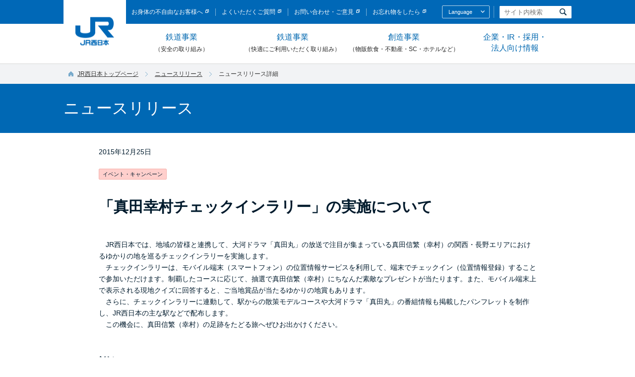

--- FILE ---
content_type: text/html
request_url: https://www.westjr.co.jp/press/article/2015/12/page_8110.html
body_size: 7971
content:
<!DOCTYPE html>
<html lang="ja">
<head>
<meta charset="Shift_JIS">
<meta http-equiv="X-UA-Compatible" content="IE=edge">
<meta name="viewport" content="width=device-width,initial-scale=1.0">
<meta name="format-detection" content="telephone=no,address=no,email=no">
<meta name="keywords" content="JR西日本,西日本旅客鉄道株式会社,JR,鉄道,新幹線,車両">
<meta name="description" content="JR西日本ホームページ">

<title>「真田幸村チェックインラリー」の実施について：JR西日本</title>

<!--////////// common css -->
<meta property="og:image" content="https://www.westjr.co.jp/common/img/facebook.gif" />
<link href="/common/css/common.css?date=20180820" rel="stylesheet" type="text/css" media="all" />
<link href="/common/css/style.css?date=20180820" rel="stylesheet" type="text/css" media="all" />

<!--////////// end -->
<link href="../../../css/style.css" rel="stylesheet" media="all">
<link href="../../../../common/css/print.css" rel="stylesheet" media="print">

<!-- analyze-tag-start -->
<script type="text/javascript" src="../../../../common/js/analyze_tag.js"></script>
<!-- analyze-tag-end -->
</head>

<body class="rwd">


<!-- header////////////////////////////// -->
<div id="blockskip">
<a href="#CONT">このページの本文へ移動</a>
</div>

<header id="head">
  <div class="cmn-inner head-inner">
    <h1 class="head-logo"><span><a href="../../../../index.html"><img src="../../../../common/img/logo.png" alt="JR西日本" width="78" height="57"></a></span></h1>
    <p class="sp-nav-btn sp-item"><img src="../../../../common/img/sp_head_menu.png" alt="メニューを開く" width="30" height="30"></p>


    <div class="sp-nav-wrap">
      <p class="sp-nav-btn sp-item"><img src="../../../../common/img/sp_head_menu_on.png" alt="メニューを閉じる" width="30" height="30"></p>



      <!-- ////////////////////////////// スマホ用グローバルナビ start -->
            <div class="sp-item">
        <ul class="sp-gnav">

          <!-- ////////////////////////////// 鉄道事業（安全の取り組み） start -->
          <li>
            <span class="sp-gnav-ttl">鉄道事業（安全の取り組み）</span>
            <ul class="sp-gnav-child">
              <li><a href="/safety/">鉄道事業（安全の取り組み）トップ</a></li>
              <li><a href="/safety/policy/">JR西日本グループ鉄道安全考動計画2027概要</a></li>
              <li><a href="/safety/system/">安全管理体制</a></li>
              <li><a href="/safety/report_safety/">安全管理体制に対しての第三者評価</a></li>
              <li><a href="/safety/fukuchiyama/">福知山線列車事故後の安全性向上に関する取り組み</a></li>
              <li><a href="/safety/action/">安全の取り組みの紹介</a></li>
              <li><a href="/safety/present/">事故などの発生状況</a></li>
              <li><a href="/safety/inconvenience/">お客様にご迷惑をおかけする事象への対策</a></li>
              <li><a href="/safety/cooperation/">お客様・沿線の皆様との連携</a></li>
              <li><a href="/safety/takumi/">鉄道を支える人たち～社員紹介～</a></li>
              <li><a href="/safety/report_railroad/">鉄道安全報告書</a></li>
              <li><a href="/safety/crossing/">踏切事故防止</a></li>
              <li><a href="/safety/labs/">安全研究所</a></li>
            </ul>
          </li>
          <!-- ////////////////////////////// 鉄道事業（安全の取り組み） end -->

          <!-- ////////////////////////////// 鉄道事業（快適にご利用いただく取り組み） start -->
          <li>
            <span class="sp-gnav-ttl">鉄道事業（快適にご利用いただく取り組み）</span>
            <ul class="sp-gnav-child">
              <li><a href="/railroad/">鉄道事業（快適にご利用いただく取り組み）トップ</a></li>
              <li><a href="/company/action/service/">CS向上の取り組み</a></li>
              <li><a href="/company/action/technology/vision/" target="_blank"><img src="/common/img/spacer.gif" width="1" height="1" alt="内部サイトリンク　新規ウインドウで開きます。" class="guidance">技術開発の取り組み<img src="/common/img/icon_blank_white.png" alt="" width="7" height="7" class="cmn-icon-blank"></a></li>
              <li><a href="/railroad/project/">プロジェクト工事</a></li>
			  <li><a href="/railroad/westlabo/"target="_blank"><img src="/common/img/spacer.gif" width="1" height="1" alt="内部サイトリンク　新規ウインドウで開きます。" class="guidance">JR WEST LABO<img src="/common/img/icon_blank_white.png" alt="" width="7" height="7" class="cmn-icon-blank"></a></li>
            </ul>
          </li>
          <!-- ////////////////////////////// 鉄道事業（快適にご利用いただく取り組み） end -->

          <!-- ////////////////////////////// 創造事業（物販飲食・不動産・SC・ホテルなど） start -->
          <li>
            <span class="sp-gnav-ttl">創造事業（物販飲食・不動産・SC・ホテルなど）</span>
            <ul class="sp-gnav-child">
              <li><a href="/life/">創造事業（物販飲食・不動産・SC・ホテルなど）トップ</a></li>
              <li><a href="/life/sales/">物販飲食事業</a></li>
              <li><a href="/life/shopping/">ショッピング</a></li>
              <li><a href="/life/hotel/">ホテル</a></li>
              <li><a href="/life/house/">住まい</a></li>
              <li><a href="/life/living/">くらし</a></li>
            </ul>
          </li>
          <!-- ////////////////////////////// 創造事業（物販飲食・不動産・SC・ホテルなど） end -->

          <!-- ////////////////////////////// 企業・IR・採用・法人向け情報 start -->
          <li>
            <span class="sp-gnav-ttl">企業・IR・採用・法人向け情報</span>
            <ul class="sp-gnav-child">
              <li><a href="/company/">企業・IR・採用・法人向け情報トップ</a></li>
              <li><a href="/company/">企業理念・安全憲章</a></li>
              <li><a href="/company/info/">企業情報</a></li>
              <li><a href="/company/action/#page-title">サステナビリティ</a></li>
              <li><a href="/company/ir/">株主・投資家情報（IR）</a></li>
              <li><a href="/company/ir/movie/">社長会見動画</a></li>
              <li><a href="/company/recruit/">採用情報</a></li>
              <li><a href="/company/business/">法人向け情報</a></li>
              <li><a href="/press/">ニュースリリース</a></li>
            </ul>
          </li>
          <!-- ////////////////////////////// 企業・IR・採用・法人向け情報 end -->

          <li class="sp-gnav-single"><a href="/efforts/">企業広報ライブラリー</a></li>
          <li class="sp-gnav-single"><a href="/fan/">鉄道ファンコーナー</a></li>
          <li class="sp-gnav-single"><a href="/press/">ニュースリリース一覧</a></li>
          <li class="sp-gnav-single"><a href="/fukuchiyama/" target="_blank"><img src="/common/img/spacer.gif" width="1" height="1" alt="内部サイトリンク　新規ウインドウで開きます。" class="guidance">福知山線列車事故について</a></li>


        </ul>
      </div>

      <!-- ////////////////////////////// スマホ用グローバルナビ end -->



      <div class="head-utility-wrap">

        <!-- ////////////////////////////// ユーティリティナビ start -->
        <ul class="head-utility-nav">
          <li><a href="https://www.jr-odekake.net/railroad/service/barrierfree/" target="_blank"><img src="../../../../common/img/spacer.gif" width="1" height="1" alt="新規ウインドウで開きます。" class="guidance">お身体の不自由なお客様へ</a><img src="../../../../common/img/icon_blank_white.png" alt="" width="7" height="7" class="cmn-icon-blank"></li>
          <li><a href="http://faq.jr-odekake.net/" target="_blank"><img src="../../../../common/img/spacer.gif" alt="新規ウインドウで開きます。" width="1" height="1" class="guidance">よくいただくご質問</a><img src="../../../../common/img/icon_blank_white.png" alt="" width="7" height="7" class="cmn-icon-blank"></li>
          <li><a href="https://www.jr-odekake.net/info/info.html" target="_blank"><img src="../../../../common/img/spacer.gif" alt="新規ウインドウで開きます。" width="1" height="1" class="guidance">お問い合わせ・ご意見</a><img src="../../../../common/img/icon_blank_white.png" alt="" width="7" height="7" class="cmn-icon-blank"></li>
          <li><a href="https://www.jr-odekake.net/railroad/service/left.html" target="_blank"><img src="../../../../common/img/spacer.gif" width="1" height="1" alt="新規ウインドウで開きます。" class="guidance">お忘れ物をしたら</a><img src="../../../../common/img/icon_blank_white.png" alt="" width="7" height="7" class="cmn-icon-blank"></li>
        </ul>
        <!-- ////////////////////////////// ユーティリティナビ end -->

        <!-- ////////////////////////////// 他言語サイト start -->
        <div class="head-utility-lang">
          <h2 class="head-utility-lang-ttl"><a href="#">Language</a><img src="../../../../common/img/icon_lang_arrow.png" alt="" width="8" height="5" class="head-utility-lang-arrow"></h2>
          <ul class="head-utility-lang-list">
            <li><a href="http://www.westjr.co.jp/global/en/" target="_blank"><img src="../../../../common/img/spacer.gif" width="1" height="1" alt="新規ウインドウで開きます。" class="guidance"><img src="../../../../common/img/head_lang_en.png" alt="English" width="38" height="11"><img src="../../../../common/img/icon_blank_white.png" alt="" width="7" height="7" class="cmn-icon-blank"></a></li>
            <li><a href="http://www.westjr.co.jp/global/tc/" target="_blank"><img src="../../../../common/img/spacer.gif" width="1" height="1" alt="新規ウインドウで開きます。" class="guidance"><img src="../../../../common/img/head_lang_tc.png" alt="繁體中文" width="45" height="11"><img src="../../../../common/img/icon_blank_white.png" alt="" width="7" height="7" class="cmn-icon-blank"></a></li>
            <li><a href="http://www.westjr.co.jp/global/sc/" target="_blank"><img src="../../../../common/img/spacer.gif" width="1" height="1" alt="新規ウインドウで開きます。" class="guidance"><img src="../../../../common/img/head_lang_sc.png" alt="簡体中文" width="45" height="11"><img src="../../../../common/img/icon_blank_white.png" alt="" width="7" height="7" class="cmn-icon-blank"></a></li>
            <li><a href="http://www.westjr.co.jp/global/kr/" target="_blank"><img src="../../../../common/img/spacer.gif" width="1" height="1" alt="新規ウインドウで開きます。" class="guidance"><img src="../../../../common/img/head_lang_kr.png" alt="Korean" width="33" height="11"><img src="../../../../common/img/icon_blank_white.png" alt="" width="7" height="7" class="cmn-icon-blank"></a></li>
          </ul>
        </div>
        <!-- ////////////////////////////// 他言語サイト end -->

        <!-- ////////////////////////////// サイト内検索 start -->
        <div class="head-utility-srch">
          <form name="search_form" action="http://srh.westjr.co.jp/" id="search_form" class="head-keyword">
            <input id="suggestboxhead" name="kw" type="text" value="" placeholder="サイト内検索" title="JR西日本サイト内検索：キーワードを入力してください。" class="head-input" />
            <input class="btn-headsrch" type="image" src="../../../../common/img/head_srch.png" alt="検索" name="sa">
            <input type="hidden" name="ie" value="s" />
            <input type="hidden" name="domain" value="westjr" />
          </form>
        </div>
        <!-- ////////////////////////////// サイト内検索 end -->


      <!--//.head-utility-wrap --></div>


    <!--//.sp-nav-wrap --></div>


  <!--//.head-inner --></div>
</header>

<!--////////// navigation css -->
<div id="global-navigation">
  <ul class="global-navigation-list">
    <li>
      <a href="#mega-menu-safety" class="global-navigation-list__link">鉄道事業<br><span>（安全の取り組み）</span></a>
      <!-- 鉄道事業（安全の取り組み）メガメニュー ここから -->
      <div class="mega-menu" id="mega-menu-safety">
      <div class="mega-menu-inner">

        <div class="mega-menu-heading-wrap">
          <a href="/safety/" class="mega-menu-heading">
            <em>鉄道事業</em><span class="note">（安全の取り組み）</span><span class="text">トップページ</span>
          </a>
        </div>

        <div class="mega-menu-category">
          <div class="mega-menu-column">
            <ul class="mega-menu-link">
              <li><a href="/safety/policy/">JR西日本グループ鉄道安全考動計画<br>2027概要</a></li>
              <li><a href="/safety/system/">安全管理体制</a></li>
              <li><a href="/safety/report_safety/">安全管理体制に対する第三者評価</a></li>
              <li><a href="/safety/fukuchiyama/">福知山線列車事故後の安全性向上に対する取り組み</a></li>
              <li><a href="/safety/action/">安全の取り組みの紹介</a></li>
              <li><a href="/safety/present/">事故などの発生状況</a></li>
            </ul>
          </div>

          <div class="mega-menu-column">
            <ul class="mega-menu-link">
              <li><a href="/safety/inconvenience/">お客様にご迷惑をおかけする事象への対策</a></li>
              <li><a href="/safety/cooperation/">お客様・沿線の皆様との連携</a></li>
              <li><a href="/safety/takumi/">鉄道を支える人たち ～社員紹介～</a></li>
              <li><a href="/safety/report_railroad/">鉄道安全報告書</a></li>
              <li><a href="/safety/crossing/">踏切事故防止</a></li>
              <li><a href="/safety/labs/">安全研究所</a></li>
            </ul>
          </div>

        </div>
        <button type="button" class="mega-menu__close-button">閉じる</button>
      </div>
      </div>
      <!-- 鉄道事業（安全の取り組み）メガメニュー ここまで -->
    </li>
    <li>
      <a href="#mega-menu-railroad" class="global-navigation-list__link">鉄道事業<br><span>（快適にご利用いただく取り組み）</span></a>
      <!-- 鉄道事業（快適にご利用いただく取り組み）メガメニュー ここから -->
      <div class="mega-menu" id="mega-menu-railroad">
      <div class="mega-menu-inner">

        <div class="mega-menu-heading-wrap">
          <a href="/railroad/" class="mega-menu-heading">
            <em>鉄道事業</em><span class="note">（快適にご利用いただく取り組み）</span><span class="text">トップページ</span>
          </a>
        </div>

        <div class="mega-menu-category">
          <div class="mega-menu-column is-railroad">
            <div class="mega-menu-thumbnail-l">
              <a href="/company/action/service/">
                <img src="/common/img/menu_photo_cs.jpg" alt="" width="169" height="232">
                <div class="mega-menu-thumbnail-l__text">
                  <span>CS向上の取り組み</span>
                </div>
              </a>
            </div>
          </div>

          <div class="mega-menu-column is-railroad">
            <div class="mega-menu-thumbnail-l">
              <a href="/company/action/technology/" target="_blank">
                <img src="/common/img/menu_photo_technologies.jpg" alt="" width="169" height="232">
                <div class="mega-menu-thumbnail-l__text">
                  <span>技術開発の取り組み<img src="/common/img/icon_blank_white.png" alt="" width="7" height="7" class="cmn-icon-blank"></span>
                </div>
              </a>
            </div>
          </div>

          <div class="mega-menu-column is-railroad">
            <div class="mega-menu-thumbnail-l">
              <a href="/railroad/project/">
                <img src="/common/img/menu_photo_project.jpg" alt="" width="169" height="232">
                <div class="mega-menu-thumbnail-l__text">
                  <span>プロジェクト工事</span>
                </div>
              </a>
            </div>
          </div>
		  
		  <div class="mega-menu-column is-railroad">
            <div class="mega-menu-thumbnail-l">
              <a href="/railroad/westlabo/" target="_blank">
                <img src="/common/img/menu_photo_westlabo.jpg" alt="" width="169" height="232">
                <div class="mega-menu-thumbnail-l__text">
                  <span>JR WEST LABO<img src="/common/img/icon_blank_white.png" alt="" width="7" height="7" class="cmn-icon-blank"></span>
                </div>
              </a>
            </div>
          </div>
          </div>
        <button type="button" class="mega-menu__close-button">閉じる</button>
      </div>
      </div>
      <!-- 鉄道事業（快適にご利用いただく取り組み）メガメニュー ここまで -->
    </li>
    <li>
      <a href="#mega-menu-life" class="global-navigation-list__link">創造事業<br><span>（物販飲食・不動産・SC・ホテルなど）</span></a>
      <!-- 創造事業（物販飲食・不動産・SC・ホテルなど）メガメニュー ここから -->
      <div class="mega-menu" id="mega-menu-life">
      <div class="mega-menu-inner">

        <div class="mega-menu-heading-wrap">
          <a href="/life/" class="mega-menu-heading">
            <em>創造事業</em><span class="note">（物販飲食・不動産・SC・ホテルなど）</span><span class="text">トップページ</span>
          </a>
        </div>

        <div class="mega-menu-category">
          <div class="mega-menu-column is-small">
            <div class="mega-menu-thumbnail-l">
              <a href="/life/sales/">
                <img src="/common/img/menu_photo_life_sales.jpg" alt="" width="149" height="232">
                <div class="mega-menu-thumbnail-l__text">
                  <span>物販飲食事業</span>
                </div>
              </a>
            </div>
          </div>

          <div class="mega-menu-column is-small">
            <div class="mega-menu-thumbnail-l">
              <a href="/life/shopping/">
                <img src="/common/img/menu_photo_life_shopping.jpg" alt="" width="149" height="232">
                <div class="mega-menu-thumbnail-l__text">
                  <span>ショッピング</span>
                </div>
              </a>
            </div>
          </div>

          <div class="mega-menu-column is-small">
            <div class="mega-menu-thumbnail-l">
              <a href="/life/hotel/">
                <img src="/common/img/menu_photo_life_hotel.jpg" alt="" width="149" height="232">
                <div class="mega-menu-thumbnail-l__text">
                  <span>ホテル</span>
                </div>
              </a>
            </div>
          </div>

          <div class="mega-menu-column is-small">
            <div class="mega-menu-thumbnail-l">
              <a href="/life/house/">
                <img src="/common/img/menu_photo_life_house.jpg" alt="" width="149" height="232">
                <div class="mega-menu-thumbnail-l__text">
                  <span>住まい</span>
                </div>
              </a>
            </div>
          </div>

          <div class="mega-menu-column is-small">
            <div class="mega-menu-thumbnail-l">
              <a href="/life/living/">
                <img src="/common/img/menu_photo_life_living.jpg" alt="" width="149" height="232">
                <div class="mega-menu-thumbnail-l__text">
                  <span>くらし</span>
                </div>
              </a>
            </div>
          </div>

        </div>
        <button type="button" class="mega-menu__close-button">閉じる</button>
      </div>
      </div>
      <!-- 創造事業（物販飲食・不動産・SC・ホテルなど）メガメニュー ここまで -->
    </li>
    <li>
      <a href="#mega-menu-company" class="global-navigation-list__link">企業・IR・採用・<br>法人向け情報</a>
      <!-- 企業・IR・採用・法人向け情報 メガメニューここから -->
      <div class="mega-menu" id="mega-menu-company">
      <div class="mega-menu-inner">

        <div class="mega-menu-heading-wrap">
          <a href="/company/" class="mega-menu-heading">
            <em>企業・IR・採用・<br>法人向け情報</em><span class="text">トップページ</span>
          </a>
        </div>

        <div class="mega-menu-category">
          <div class="mega-menu-column">
            <div class="mega-menu-thumbnail-l">
              <a href="/company/info/">
                <img src="/common/img/menu_photo_company_info.jpg" alt="" width="260" height="232">
                <div class="mega-menu-thumbnail-l__text">
                  <span>企業情報</span>
                </div>
              </a>
            </div>
          </div>

          <div class="mega-menu-column">
            <div class="mega-menu-thumbnail-l">
              <a href="/company/action/">
                <img src="/common/img/menu_photo_company_csr.jpg" alt="" width="260" height="232">
                <div class="mega-menu-thumbnail-l__text">
                  <span>サステナビリティ</span>
                </div>
              </a>
            </div>
          </div>

          <div class="mega-menu-column is-small-thumbnail-wrap">
            <ul class="mega-menu-thumbnail-list">
              <li>
                <div class="mega-menu-thumbnail-s">
                  <a href="/company/ir/">
                    <img src="/common/img/menu_photo_company_ir.jpg" alt="" width="119" height="66">
                    <div class="mega-menu-thumbnail-s__text">
                      <span>株主投資家情報（IR）</span>
                    </div>
                  </a>
                </div>
              </li>
              <li>
                <div class="mega-menu-thumbnail-s">
                  <a href="/company/recruit/">
                    <img src="/common/img/menu_photo_company_recruit.jpg" alt="" width="119" height="66">
                    <div class="mega-menu-thumbnail-s__text">
                      <span>採用情報</span>
                    </div>
                  </a>
                </div>
              </li>
              <li>
                <div class="mega-menu-thumbnail-s">
                  <a href="/company/business/">
                    <img src="/common/img/menu_photo_company_business.jpg" alt="" width="119" height="66">
                    <div class="mega-menu-thumbnail-s__text">
                      <span>法人向け情報</span>
                    </div>
                  </a>
                </div>
              </li>
              <li>
                <div class="mega-menu-thumbnail-s">
                  <a href="/press/">
                    <img src="/common/img/menu_photo_press.jpg" alt="" width="119" height="66">
                    <div class="mega-menu-thumbnail-s__text">
                      <span>ニュースリリース</span>
                    </div>
                  </a>
                </div>
              </li>
            </ul>
          </div>
        </div>
        <button type="button" class="mega-menu__close-button">閉じる</button>
      </div>
      </div>
      <!-- 企業・IR・採用・法人向け情報ここまで -->
    </li>
  </ul>
</div>

<!--////////// end -->

<div id="topicpath" class="reset">
    <ul class="navigation">
        <li><a href="../../../../index.html">JR西日本トップページ</a></li>
    <li><img src="../../../../common/img/topicpath_arrow.gif" alt="の中の" width="5" height="9"><a href="../../../index.php">ニュースリリース</a></li>
        <li><img src="../../../../common/img/topicpath_arrow.gif" alt="の中の" width="5" height="9">ニュースリリース詳細</li>
    </ul>
<!--//#topicpath --></div>

<div id="page-title">
<h1><a name="CONT" id="CONT">ニュースリリース</a></h1>
</div>

<div id="contents">

<!-- SNSエリアstart -->

<!-- SNSエリアend -->

<!-- 記事見出しstart -->
<div class="news-heading is-detail">
  <div class="news-heading__date">2015年12月25日</div>
  <div class="news-heading__category">
      
      <span class="category is-event">イベント・キャンペーン</span>
  </div>
  <h2 class="news-heading__title"><p>「真田幸村チェックインラリー」の実施について</p></h2>
</div>
<!-- 記事見出しend -->


          
          
          
          
          
          
          
          
          
          
          
          
          
          
          
          
          
          
          
          
          
          
          
          
          
          
          
          
          
          
          
          
          
          
          
          
          
          
          
          
          
          
          
          
          
          
          
          
          
          
          
          
          
          
          
          
          
          
          
          


<!-- 記事導入文start -->
<div class="press-lead">
<p><p>　JR西日本では、地域の皆様と連携して、大河ドラマ「真田丸」の放送で注目が集まっている真田信繁（幸村）の関西・長野エリアにおけるゆかりの地を巡るチェックインラリーを実施します。<br />　チェックインラリーは、モバイル端末（スマートフォン）の位置情報サービスを利用して、端末でチェックイン（位置情報登録）することで参加いただけます。制覇したコースに応じて、抽選で真田信繁（幸村）にちなんだ素敵なプレゼントが当たります。また、モバイル端末上で表示される現地クイズに回答すると、ご当地賞品が当たるゆかりの地賞もあります。<br />　さらに、チェックインラリーに連動して、駅からの散策モデルコースや大河ドラマ「真田丸」の番組情報も掲載したパンフレットを制作し、JR西日本の主な駅などで配布します。<br />　この機会に、真田信繁（幸村）の足跡をたどる旅へぜひお出かけください。</p></p>
</div>
<!-- 記事導入文end -->


<!-- 記事本文start -->

<div class="press-body">
<h3 class="press-body__heading">詳細</h3>
  <div class="press-body__inner">
    <p><p><strong><span style="font-size: medium;">1　実施期間</span></strong><br />　平成28年1月10日（日曜日）から12月25日（日曜日）</p>
<p><strong><span style="font-size: medium;">2　実施エリア（設定コース）</span></strong><br /><img src="../../items/151225_00_sanada.jpg" alt="実施エリア（設定コース）" width="650" height="237" /></p>
<p><strong><span style="font-size: medium;">3　チェックインラリーの内容</span></strong><br />　チェックインラリーには、お持ちのモバイル端末（スマートフォン）でのアプリにてご参加ください。</p>
<p>　お持ちのモバイル端末（スマートフォン）でのご参加方法<br />　【ラリーの流れ】<br />　<img src="../../items/151225_01_sanada.jpg" alt="ラリーの流れ" width="650" height="409" /></p>
<p><br /><strong><span style="font-size: medium;">4　プレゼントのご応募</span></strong><br />　各エリアでチェックインしてコース賞、クイズに答えてゆかりの地賞にエントリー！<br />　<img src="../../items/151225_02_sanada.jpg" alt="プレゼント" width="650" height="175" /></p>
<p>　※注釈　応募締切は、平成28年6月30日（木曜日）、平成28年12月25日（日曜日）の2回設定しています。<br />　※注釈　【　】内の当選者数は各応募回の合計です。参加は締切日の23時59分までの応募が有効となります。</p>
<p><strong><span style="font-size: medium;">5　特別制服の着用</span></strong><br />　和歌山線 橋本駅（和歌山県橋本市）では、大河ドラマ「真田丸」の放映期間にあわせ、係員が兜型の帽子と陣羽織を着用します。ぜひ橋本駅にお越しください。<br />　<br />　※注釈　和歌山駅もイベント開催時には着用を予定しています。<br />　※注釈　橋本駅は真田信繁（幸村）、和歌山駅は徳川家康をイメージ。<br />　※注釈　気候、天候などの理由および特別な事情がある場合は着用しないことがあります。</p>
<p>　<img src="../../items/151225_03_sanada.jpg" alt="特別制服の着用" width="280" height="260" /></p></p>
  </div>
</div>

<!-- 記事本文end -->


<!-- SNSエリアstart -->

<!-- SNSエリアend -->

<div class="news-list-button">
  <a href="../../../index.php" class="news-list-button__button">ニュースリリース一覧に戻る</a>
</div>

<ul class="news-attention-text">
  <li>※掲載内容は、特別に記載のない限り、各ニュースリリースに記載された発表日現在のデータです。</li>
  <li>※募集期間など、一定の期間があるニュースについては、期間経過後に削除しているものがあります。</li>
</ul>

<!--//#contents --></div>




<!-- 検索エリア ////////////////////////////////////////////////////////////////////// -->
<div id="search-select-area">
<form action="/press/#search_result" method="get" class="form-press">
<div class="search-select-inner">

  <div class="search-select-box">

    <!-- カテゴリ選択 ここから -->
    <div class="select-category">
      <p class="search-select-heading">以下のカテゴリから検索できます</p>
      <ul class="radio-list">

        <li><label><input type="radio" name="category" value="1">経営関連</label></li>
        <li><label><input type="radio" name="category" value="9">安全</label></li>
        <li><label><input type="radio" name="category" value="2">列車の運行</label></li>
        <li><label><input type="radio" name="category" value="3">きっぷ</label></li>
        <li><label><input type="radio" name="category" value="4">イベント・キャンペーン</label></li>
        <li><label><input type="radio" name="category" value="5">駅情報</label></li>
        <li><label><input type="radio" name="category" value="6">グループ会社</label></li>
        <li><label><input type="radio" name="category" value="7">ご報告</label></li>
        <li><label><input type="radio" name="category" value="8">その他</label></li>
      </ul>

      <!-- 詳細カテゴリ ここから -->
      <div class="select-sub-category">
        <p class="search-select-heading">以下の詳細カテゴリからも検索できます（2017年度以降のニュースリリース対象）</p>
        <ul class="radio-list">

          <li><label><input type="radio" name="category" value="109">社長会見</label></li>
	          <li><label><input type="radio" name="category" value="110">駅・車両の安全</label></li>
	          <li><label><input type="radio" name="category" value="111">設備（線路等）の安全</label></li>
	          <li><label><input type="radio" name="category" value="112">自然災害対策</label></li>
	          <li><label><input type="radio" name="category" value="113">安全の訓練</label></li>
	          <li><label><input type="radio" name="category" value="114">技術の活用</label></li>
	          <li><label><input type="radio" name="category" value="101">地域の皆様との連携</label></li>
	          <li><label><input type="radio" name="category" value="102">観光の取り組み</label></li>
	          <li><label><input type="radio" name="category" value="103">訪日のお客様対応</label></li>
	          <li><label><input type="radio" name="category" value="104">快適な鉄道サービス</label></li>
	        </ul>
        <ul class="radio-list">
	          <li><label><input type="radio" name="category" value="105">物販・飲食事業</label></li>
	          <li><label><input type="radio" name="category" value="106">不動産事業</label></li>
	          <li><label><input type="radio" name="category" value="107">ショッピングセンター事業</label></li>
	          <li><label><input type="radio" name="category" value="108">ホテル事業</label></li>
	          <li><label><input type="radio" name="category" value="115">DX・デジタル技術関連</label></li>
	        </ul>
        <ul class="radio-list">
	        </ul>

        <ul class="radio-list is-all-checked">
          <li><label><input type="radio" name="category" value="99" class="all-checked"  ><strong>全カテゴリ</strong></label></li>
        </ul>

      </div>
      <!-- サブカテゴリ ここまで -->

    </div>
    <!-- カテゴリ選択 ここまで -->

  </div>
  <div class="search-select-box">

    <!-- エリア選択 ここから -->
    <div class="select-area">
      <p class="search-select-heading">エリアを選択</p>
			<div class="select-area-block">
      <select class="pulldown is-area" name="area">

		<option value="1">北陸エリア</option>
		<option value="2">京阪神エリア</option>
		<option value="3">和歌山・南紀エリア</option>
		<option value="4">北近畿エリア</option>
		<option value="5">岡山・福山エリア</option>
		<option value="6">広島・山口エリア</option>
		<option value="7">山陰エリア</option>
		<option value="8">博多・小倉エリア</option>
		<option value="9" selected>全エリア</option>
      </select>
			
		</div>
    </div>
    <!-- エリア選択 ここまで -->

    <!-- 年月選択 ここから -->
    <div class="select-date">
      <p class="search-select-heading">年度・月を選択</p>
			<div class="select-area-block">
      <select class="pulldown is-year" name="year">
		<option value="2025" selected>今年度</option>
		<option value="2024">2024（R6）年度</option>
		<option value="2023">2023（R5）年度</option>
		<option value="2022">2022（R4）年度</option>
		<option value="2021">2021（R3）年度</option>
		<option value="2020">2020（R2）年度</option>
		<option value="2019">2019（R1）年度</option>
		<option value="2018">2018（H30）年度</option>
		<option value="2017">2017（H29）年度</option>
		<option value="2016">2016（H28）年度</option>
		<option value="2015">2015（H27）年度</option>
		<option value="2014">2014（H26）年度</option>
		<option value="2013">2013（H25）年度</option>
		<option value="2012">2012（H24）年度</option>
		<option value="2011">2011（H23）年度</option>
      </select>

      <select class="pulldown is-month" name="month">

		<option value="0" selected>全て</option>
		<option value="4">4月</option>
		<option value="5">5月</option>
		<option value="6">6月</option>
		<option value="7">7月</option>
		<option value="8">8月</option>
		<option value="9">9月</option>
		<option value="10">10月</option>
		<option value="11">11月</option>
		<option value="12">12月</option>
		<option value="1">1月</option>
		<option value="2">2月</option>
		<option value="3">3月</option>
      </select>
			<div class="search-select-button__link"><a href="/press/">今年度のニュースリリース一覧</a></div>
    </div>
	</div>
    <!-- 年月選択 ここまで -->

  </div>

  <div class="search-select-button">
    <button type="submit" class="search-select-button__button">表示する</button>
  </div>

</div>
</form>
</div>
<!-- //////////////////////////////////////////////////////////////////////検索エリア  -->



<!-- FOOTER SSI////////////////////////////////////////////////////////////////////// -->
<footer>

  <div class="foot-cont">
    <div class="guidance"><a id="FOOT"><img src="/common/img/spacer.gif" alt="ここからがフッターです。" width="1" height="1" class="guidance" /></a></div>

    <div class="cmn-inner">
      <div class="fnav-wrap">
        <h2 class="foot-logo">
          <img src="/common/img/logo.png" alt="JR西日本" width="89" height="65" class="pc-item">
          <img src="/common/img/logo_w.png" alt="JR西日本" width="50" height="37" class="sp-item">
        </h2>


        <!-- ////////////////////////////// フッターナビSET start -->
        <div class="fnav-set fnav-toplink">
          <p><a href="/"><span>トップページ</span></a></p>
        </div>
        <!-- ////////////////////////////// フッターナビSET end -->


        <!-- ////////////////////////////// フッターナビSET start -->
        <div class="fnav-set">
          <h3 class="fnav-ttl"><a href="/safety/">鉄道事業<span class="fnav-ttl-sub">（安全の取り組み）</span></a></h3>
          <ul class="fnav">
            <li><a href="/safety/policy/">JR西日本グループ鉄道安全考動計画<br>2027概要</a></li>
            <li><a href="/safety/system/">安全管理体制</a></li>
            <li><a href="/safety/report_safety/">安全管理体制に対しての第三者評価</a></li>
            <li><a href="/safety/fukuchiyama/">福知山線列車事故後の安全性向上に関する取り組み</a></li>
            <li><a href="/safety/action/">安全の取り組みの紹介</a></li>
            <li><a href="/safety/present/">事故などの発生状況</a></li>
            <li><a href="/safety/inconvenience/">お客様にご迷惑をおかけする事象への対策</a></li>
            <li><a href="/safety/cooperation/">お客様や地域、社会の皆様との連携</a></li>
            <li><a href="/safety/takumi/">鉄道を支える人たち～社員紹介～</a></li>
            <li><a href="/safety/report_railroad/">鉄道安全報告書</a></li>
            <li><a href="/safety/crossing/">踏切事故防止</a></li>
            <li><a href="/safety/labs/">安全研究所</a></li>
          </ul>
        </div>
        <!-- ////////////////////////////// フッターナビSET end -->


        <!-- ////////////////////////////// フッターナビSET start -->
        <div class="fnav-set">
          <h3 class="fnav-ttl"><a href="/railroad/">鉄道事業<span class="fnav-ttl-sub">（快適にご利用いただく取り組み）</span></a></h3>
          <ul class="fnav">
            <li><a href="/company/action/service/">CS向上の取り組み</a></li>
            <li><a href="/company/action/technology/vision/" target="_blank"><img src="/common/img/spacer.gif" width="1" height="1" alt="内部サイトリンク　新規ウインドウで開きます。" class="guidance">技術開発の取り組み<img width="11" height="10" alt="" src="/common/img/icon_blank_blue.png" class="cmn-icon-blank"></a></li>
            <li><a href="/railroad/know/">鉄道事業を知る</a></li>
			<li><a href="/railroad/westlabo/"target="_blank"><img src="/common/img/spacer.gif" width="1" height="1" alt="内部サイトリンク　新規ウインドウで開きます。" class="guidance">JR WEST LABO<img width="11" height="10" alt="" src="/common/img/icon_blank_blue.png" class="cmn-icon-blank"></a></li>
          </ul>

          <h3 class="fnav-ttl"><a href="/life/">創造事業<span class="fnav-ttl-sub">（物販飲食・不動産・SC・ホテルなど）</span></a></h3>
          <ul class="fnav">
            <li><a href="/life/sales/">物販飲食事業</a></li>
            <li><a href="/life/shopping/">ショッピング</a></li>
            <li><a href="/life/hotel/">ホテル</a></li>
            <li><a href="/life/house/">住まい</a></li>
            <li><a href="/life/living/">くらし</a></li>
          </ul>
        </div>
        <!-- ////////////////////////////// フッターナビSET end -->


        <!-- ////////////////////////////// フッターナビSET start -->
        <div class="fnav-set">
          <h3 class="fnav-ttl"><a href="/company/">企業・IR・採用・法人向け情報</a></h3>
          <ul class="fnav">
            <li><a href="/company/">企業理念・安全憲章</a></li>
            <li><a href="/company/info/">企業情報</a></li>
            <li><a href="/company/action/">サステナビリティ</a></li>
            <li><a href="/company/ir/">株主・投資家情報（IR）</a></li>
            <li><a href="/company/ir/movie/">社長会見動画</a></li>
            <li><a href="/company/recruit/">採用情報</a></li>
            <li><a href="/company/business/">法人向け情報</a></li>
          </ul>
        </div>
        <!-- ////////////////////////////// フッターナビSET end -->


        <!-- ////////////////////////////// フッターナビSET start -->
        <div class="fnav-set fnav-other">
          <ul class="fnav">
            <li><a href="/efforts/">企業広報ライブラリー</a></li>
            <li><a href="/fan/index.html">鉄道ファンコーナー</a></li>
            <li><a href="/press/">ニュースリリース一覧</a></li>
            <li><a href="/fukuchiyama/" target="_blank"><img src="/common/img/spacer.gif" width="1" height="1" alt="内部サイトリンク　新規ウインドウで開きます。" class="guidance">福知山線列車事故について<img width="11" height="10" alt="" src="/common/img/icon_blank_blue.png" class="cmn-icon-blank"></a></li>
          </ul>
        </div>
        <!-- ////////////////////////////// フッターナビSET end -->


      </div>


    <!--//.cmn-inner --></div>

      <!-- ////////////////////////////// フッターバナー start -->
      <!-- <div class="fbnr-wrap">
		<ul class="fbnr fBox">
			<li><a href="/company/ir/movie/"><img src="/common/img/fbnr_pressmovie.jpg" alt="定例社長会見動画一覧" width="230" height="90" /></a></li>
			<li><a href="/company/info/outline/movie/"><img src="/common/img/fbnr_movie.jpg" alt="動画で見るJR西日本" width="230" height="90" /></a></li>
			<li><a href="https://www.jr-odekake.net/icoca/" target="_blank"><img class="guidance" width="1" height="1" alt="新規ウインドウで開きます。" src="/common/img/spacer.gif" /><img src="/common/img/fbnr_icoca.jpg" alt="ICOCA" width="230" height="90" /></a></li>
			<li><a href="/railroad/#index-fan"><img src="/common/img/fbnr_fan.jpg" alt="鉄道ファンコーナー" width="230" height="90" /></a></li>
			<li><a href="/company/action/env/" target="_blank"><img class="guidance" width="1" height="1" alt="内部サイトリンク　新規ウインドウで開きます。" src="/common/img/spacer.gif"><img src="/common/img/fbnr_env.jpg" alt="地球環境への取り組み" width="230" height="90" /></a></li>
			<li><a href="http://manner.westjr.co.jp/" target="_blank"><img class="guidance" width="1" height="1" alt="新規ウインドウで開きます。" src="/common/img/spacer.gif" /><img src="/common/img/fbnr_manner.jpg" alt="マナーって思いやり" width="230" height="90" /></a></li>
			<li><a href="/safety/labs/"><img src="/common/img/fbnr_safety.jpg" alt="安全研究所" width="230" height="90" /></a></li>
			<li><a href="http://www.jrw-relief-f.or.jp/" target="_blank"><img class="guidance" width="1" height="1" alt="新規ウインドウで開きます。" src="/common/img/spacer.gif" /><img src="/common/img/fbnr_jrw-relief.jpg" alt="JR西日本あんしん社会財団" width="230" height="90" /></a></li>
		</ul>
</div>
 -->

      <!-- ////////////////////////////// フッターバナー end -->

  <!--//.foot-cont --></div>


  <!-- ////////////////////////////// フッターユーティリティ start -->
  <div class="foot-utility">
    <div class="cmn-inner">
      <ul class="foot-utility-nav">
        <li><a href="/sitemap/">サイトマップ</a></li>
        <li><a href="https://www.jr-odekake.net/mainte.html" target="_blank" onclick="window.open(this.href,'linkwin','width=520,height=655,toolbar=no,locationbar=no,directories=no,status=no,menubar=no,scrollbars=yes,resizable=no'); return false;"><img src="/common/img/spacer.gif" width="1" height="1" alt="新規ウインドウで開きます。" class="guidance">メンテナンス情報</a><img src="/common/img/icon_blank_white.png" alt="" width="7" height="7" class="cmn-icon-blank"></li>
        <li><a href="/guide/">サイトご利用にあたって</a></li>
        <li><a href="/guide/privacy.html">プライバシーステーション（プライバシーポリシー）</a></li>
        <li><a href="/guide/security.html">JR西日本グループ情報セキュリティポリシー</a></li>
        <li><a href="/guide/antisocial.html">JR西日本グループ反社会的勢力に対する基本方針</a></li>
        <li><a href="/guide/fontsize.html">文字の大きさを変更するには</a></li>
      </ul>
      <p id="copyright"><small>Copyright&copy; WEST JAPAN RAILWAY COMPANY all rights reserved.<span>このサイトに掲載されている情報はJR西日本が提供しております。</span></small></p>
    <!--//.cmn-inner --></div>
  <!--//.foot-utility --></div>
  <!-- ////////////////////////////// フッターユーティリティ start -->

<p id="pagetop"><a href="#head"><img src="/common/img/btn_pagetop.gif" alt="このページの先頭へ" class="rollover" height="50" width="50" /></a></p>
</footer>

<!-- //////////////////////////////////////////////////////////////////////FOOTER SSI -->

<!-- Common RWD JS SSI////////////////////////////////////////////////////////////////////// -->
<script src="/common/js/lib/jquery-3.2.1.min.js" charset="utf-8"></script>
<script src="/common/js/lib/jquery.matchHeight.js" charset="utf-8"></script>
<script src="/common/js/app_rsp.js" charset="utf-8"></script>
<script src="/common/js/common.js?date=20180625" charset="utf-8"></script>
<script src="/common/js/rwd_common.js" charset="utf-8"></script>
<!-- //////////////////////////////////////////////////////////////////////Common RWD JS SSI -->
<script src="../../../js/script.js" charset="utf-8"></script>

<script type="text/javascript" src="https://i25.dga.jp/westjr/search_tool.js"></script>

</body>
</html>    

--- FILE ---
content_type: text/css
request_url: https://www.westjr.co.jp/common/css/print.css
body_size: 630
content:
@charset "Shift_JIS";

/* ==========================================================================
   全体レイアウト
   ========================================================================== */

#contents{
	display:table;
	overflow:hidden;
}

#main,
#side{
	display:table-cell;
}

.inner-sct.halfbox-wrap{
	margin-right:-33px;
	width:755px;
}

/* ==========================================================================
   フッター
   ========================================================================== */

#btn-sitemap{
	position:relative;
}

.fbnr{
	margin-right:-20px;
	width:1000px;
}

#pagetop{
	display:none !important;
}

/* ==========================================================================
   安全の取り組み
   ========================================================================== */
   
.cattop-listwrap{
	margin-right:-25px;
	width:1005px;
}

.wrap-2column{
	margin-right:-40px;
	width:1040px;
}

/* ==========================================================================
   鉄道・おでかけ情報
   ========================================================================== */

/* ==========================================================================
   生活・くらし
   ========================================================================== */

.life-thumb,
.life-link{
	white-space:nowrap;
}


/* ==========================================================================
   企業・IR・採用
   ========================================================================== */

.thirdtop-listwrap{
	margin-right:-20px;
	width:780px;
}

#tech-nav ul,
.inblock-parent,
.technical-cont{
	margin-right:-30px;
	width:1010px;
}

.img3column{
	margin-right:-20px;
	width:740px;
}

#tech-main .item-wrap{
	overflow:visible;
}

.highlight-3column ul{
	margin-right:-21px;
	width:681px;
}

/* ==========================================================================
   ニュースリリース
   ========================================================================== */

.form-press{
	overflow:hidden;
}

.form-press select{
    opacity: 1 !important;
	margin-bottom:-50px;
    position:relative !important;
}

.customSelect{
	position:relative;
}

.year-select{
	float:left;
}


--- FILE ---
content_type: text/javascript
request_url: https://www.westjr.co.jp/press/js/script.js
body_size: 241
content:
jQuery(function($) {

  checkedRadio();

  function checkedRadio() {
    var $radio = $('.radio-list').find('input[type=radio]');

    //initialize
    $radio.each(function() {
      if ($(this).prop('checked')) {
        $(this).closest('label').addClass('checked');
      }
    });

    //change
    $radio.on('change', function() {
      if ($(this).prop('checked')) {
        $radio.each(function() {
          $(this).closest('label').removeClass('checked');
        });
        $(this).closest('label').addClass('checked');
      }
    });
  }

});
